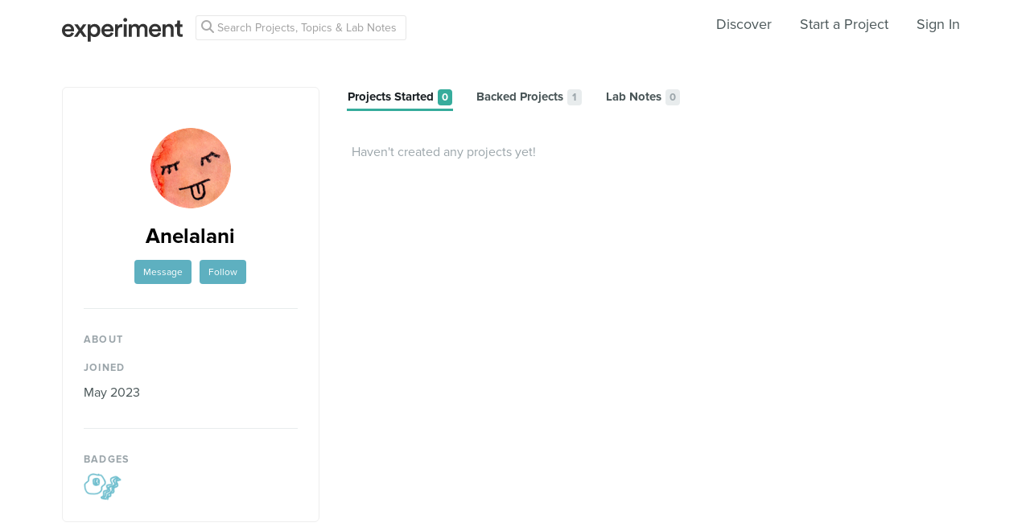

--- FILE ---
content_type: text/html; charset=utf-8
request_url: https://www.google.com/recaptcha/api2/anchor?ar=1&k=6Ldb_70UAAAAAI8hGzJqq1aRW2-GGUO7vYSfUNes&co=aHR0cHM6Ly9leHBlcmltZW50LmNvbTo0NDM.&hl=en&v=PoyoqOPhxBO7pBk68S4YbpHZ&size=invisible&anchor-ms=20000&execute-ms=30000&cb=mbxcu4mzrs6s
body_size: 48717
content:
<!DOCTYPE HTML><html dir="ltr" lang="en"><head><meta http-equiv="Content-Type" content="text/html; charset=UTF-8">
<meta http-equiv="X-UA-Compatible" content="IE=edge">
<title>reCAPTCHA</title>
<style type="text/css">
/* cyrillic-ext */
@font-face {
  font-family: 'Roboto';
  font-style: normal;
  font-weight: 400;
  font-stretch: 100%;
  src: url(//fonts.gstatic.com/s/roboto/v48/KFO7CnqEu92Fr1ME7kSn66aGLdTylUAMa3GUBHMdazTgWw.woff2) format('woff2');
  unicode-range: U+0460-052F, U+1C80-1C8A, U+20B4, U+2DE0-2DFF, U+A640-A69F, U+FE2E-FE2F;
}
/* cyrillic */
@font-face {
  font-family: 'Roboto';
  font-style: normal;
  font-weight: 400;
  font-stretch: 100%;
  src: url(//fonts.gstatic.com/s/roboto/v48/KFO7CnqEu92Fr1ME7kSn66aGLdTylUAMa3iUBHMdazTgWw.woff2) format('woff2');
  unicode-range: U+0301, U+0400-045F, U+0490-0491, U+04B0-04B1, U+2116;
}
/* greek-ext */
@font-face {
  font-family: 'Roboto';
  font-style: normal;
  font-weight: 400;
  font-stretch: 100%;
  src: url(//fonts.gstatic.com/s/roboto/v48/KFO7CnqEu92Fr1ME7kSn66aGLdTylUAMa3CUBHMdazTgWw.woff2) format('woff2');
  unicode-range: U+1F00-1FFF;
}
/* greek */
@font-face {
  font-family: 'Roboto';
  font-style: normal;
  font-weight: 400;
  font-stretch: 100%;
  src: url(//fonts.gstatic.com/s/roboto/v48/KFO7CnqEu92Fr1ME7kSn66aGLdTylUAMa3-UBHMdazTgWw.woff2) format('woff2');
  unicode-range: U+0370-0377, U+037A-037F, U+0384-038A, U+038C, U+038E-03A1, U+03A3-03FF;
}
/* math */
@font-face {
  font-family: 'Roboto';
  font-style: normal;
  font-weight: 400;
  font-stretch: 100%;
  src: url(//fonts.gstatic.com/s/roboto/v48/KFO7CnqEu92Fr1ME7kSn66aGLdTylUAMawCUBHMdazTgWw.woff2) format('woff2');
  unicode-range: U+0302-0303, U+0305, U+0307-0308, U+0310, U+0312, U+0315, U+031A, U+0326-0327, U+032C, U+032F-0330, U+0332-0333, U+0338, U+033A, U+0346, U+034D, U+0391-03A1, U+03A3-03A9, U+03B1-03C9, U+03D1, U+03D5-03D6, U+03F0-03F1, U+03F4-03F5, U+2016-2017, U+2034-2038, U+203C, U+2040, U+2043, U+2047, U+2050, U+2057, U+205F, U+2070-2071, U+2074-208E, U+2090-209C, U+20D0-20DC, U+20E1, U+20E5-20EF, U+2100-2112, U+2114-2115, U+2117-2121, U+2123-214F, U+2190, U+2192, U+2194-21AE, U+21B0-21E5, U+21F1-21F2, U+21F4-2211, U+2213-2214, U+2216-22FF, U+2308-230B, U+2310, U+2319, U+231C-2321, U+2336-237A, U+237C, U+2395, U+239B-23B7, U+23D0, U+23DC-23E1, U+2474-2475, U+25AF, U+25B3, U+25B7, U+25BD, U+25C1, U+25CA, U+25CC, U+25FB, U+266D-266F, U+27C0-27FF, U+2900-2AFF, U+2B0E-2B11, U+2B30-2B4C, U+2BFE, U+3030, U+FF5B, U+FF5D, U+1D400-1D7FF, U+1EE00-1EEFF;
}
/* symbols */
@font-face {
  font-family: 'Roboto';
  font-style: normal;
  font-weight: 400;
  font-stretch: 100%;
  src: url(//fonts.gstatic.com/s/roboto/v48/KFO7CnqEu92Fr1ME7kSn66aGLdTylUAMaxKUBHMdazTgWw.woff2) format('woff2');
  unicode-range: U+0001-000C, U+000E-001F, U+007F-009F, U+20DD-20E0, U+20E2-20E4, U+2150-218F, U+2190, U+2192, U+2194-2199, U+21AF, U+21E6-21F0, U+21F3, U+2218-2219, U+2299, U+22C4-22C6, U+2300-243F, U+2440-244A, U+2460-24FF, U+25A0-27BF, U+2800-28FF, U+2921-2922, U+2981, U+29BF, U+29EB, U+2B00-2BFF, U+4DC0-4DFF, U+FFF9-FFFB, U+10140-1018E, U+10190-1019C, U+101A0, U+101D0-101FD, U+102E0-102FB, U+10E60-10E7E, U+1D2C0-1D2D3, U+1D2E0-1D37F, U+1F000-1F0FF, U+1F100-1F1AD, U+1F1E6-1F1FF, U+1F30D-1F30F, U+1F315, U+1F31C, U+1F31E, U+1F320-1F32C, U+1F336, U+1F378, U+1F37D, U+1F382, U+1F393-1F39F, U+1F3A7-1F3A8, U+1F3AC-1F3AF, U+1F3C2, U+1F3C4-1F3C6, U+1F3CA-1F3CE, U+1F3D4-1F3E0, U+1F3ED, U+1F3F1-1F3F3, U+1F3F5-1F3F7, U+1F408, U+1F415, U+1F41F, U+1F426, U+1F43F, U+1F441-1F442, U+1F444, U+1F446-1F449, U+1F44C-1F44E, U+1F453, U+1F46A, U+1F47D, U+1F4A3, U+1F4B0, U+1F4B3, U+1F4B9, U+1F4BB, U+1F4BF, U+1F4C8-1F4CB, U+1F4D6, U+1F4DA, U+1F4DF, U+1F4E3-1F4E6, U+1F4EA-1F4ED, U+1F4F7, U+1F4F9-1F4FB, U+1F4FD-1F4FE, U+1F503, U+1F507-1F50B, U+1F50D, U+1F512-1F513, U+1F53E-1F54A, U+1F54F-1F5FA, U+1F610, U+1F650-1F67F, U+1F687, U+1F68D, U+1F691, U+1F694, U+1F698, U+1F6AD, U+1F6B2, U+1F6B9-1F6BA, U+1F6BC, U+1F6C6-1F6CF, U+1F6D3-1F6D7, U+1F6E0-1F6EA, U+1F6F0-1F6F3, U+1F6F7-1F6FC, U+1F700-1F7FF, U+1F800-1F80B, U+1F810-1F847, U+1F850-1F859, U+1F860-1F887, U+1F890-1F8AD, U+1F8B0-1F8BB, U+1F8C0-1F8C1, U+1F900-1F90B, U+1F93B, U+1F946, U+1F984, U+1F996, U+1F9E9, U+1FA00-1FA6F, U+1FA70-1FA7C, U+1FA80-1FA89, U+1FA8F-1FAC6, U+1FACE-1FADC, U+1FADF-1FAE9, U+1FAF0-1FAF8, U+1FB00-1FBFF;
}
/* vietnamese */
@font-face {
  font-family: 'Roboto';
  font-style: normal;
  font-weight: 400;
  font-stretch: 100%;
  src: url(//fonts.gstatic.com/s/roboto/v48/KFO7CnqEu92Fr1ME7kSn66aGLdTylUAMa3OUBHMdazTgWw.woff2) format('woff2');
  unicode-range: U+0102-0103, U+0110-0111, U+0128-0129, U+0168-0169, U+01A0-01A1, U+01AF-01B0, U+0300-0301, U+0303-0304, U+0308-0309, U+0323, U+0329, U+1EA0-1EF9, U+20AB;
}
/* latin-ext */
@font-face {
  font-family: 'Roboto';
  font-style: normal;
  font-weight: 400;
  font-stretch: 100%;
  src: url(//fonts.gstatic.com/s/roboto/v48/KFO7CnqEu92Fr1ME7kSn66aGLdTylUAMa3KUBHMdazTgWw.woff2) format('woff2');
  unicode-range: U+0100-02BA, U+02BD-02C5, U+02C7-02CC, U+02CE-02D7, U+02DD-02FF, U+0304, U+0308, U+0329, U+1D00-1DBF, U+1E00-1E9F, U+1EF2-1EFF, U+2020, U+20A0-20AB, U+20AD-20C0, U+2113, U+2C60-2C7F, U+A720-A7FF;
}
/* latin */
@font-face {
  font-family: 'Roboto';
  font-style: normal;
  font-weight: 400;
  font-stretch: 100%;
  src: url(//fonts.gstatic.com/s/roboto/v48/KFO7CnqEu92Fr1ME7kSn66aGLdTylUAMa3yUBHMdazQ.woff2) format('woff2');
  unicode-range: U+0000-00FF, U+0131, U+0152-0153, U+02BB-02BC, U+02C6, U+02DA, U+02DC, U+0304, U+0308, U+0329, U+2000-206F, U+20AC, U+2122, U+2191, U+2193, U+2212, U+2215, U+FEFF, U+FFFD;
}
/* cyrillic-ext */
@font-face {
  font-family: 'Roboto';
  font-style: normal;
  font-weight: 500;
  font-stretch: 100%;
  src: url(//fonts.gstatic.com/s/roboto/v48/KFO7CnqEu92Fr1ME7kSn66aGLdTylUAMa3GUBHMdazTgWw.woff2) format('woff2');
  unicode-range: U+0460-052F, U+1C80-1C8A, U+20B4, U+2DE0-2DFF, U+A640-A69F, U+FE2E-FE2F;
}
/* cyrillic */
@font-face {
  font-family: 'Roboto';
  font-style: normal;
  font-weight: 500;
  font-stretch: 100%;
  src: url(//fonts.gstatic.com/s/roboto/v48/KFO7CnqEu92Fr1ME7kSn66aGLdTylUAMa3iUBHMdazTgWw.woff2) format('woff2');
  unicode-range: U+0301, U+0400-045F, U+0490-0491, U+04B0-04B1, U+2116;
}
/* greek-ext */
@font-face {
  font-family: 'Roboto';
  font-style: normal;
  font-weight: 500;
  font-stretch: 100%;
  src: url(//fonts.gstatic.com/s/roboto/v48/KFO7CnqEu92Fr1ME7kSn66aGLdTylUAMa3CUBHMdazTgWw.woff2) format('woff2');
  unicode-range: U+1F00-1FFF;
}
/* greek */
@font-face {
  font-family: 'Roboto';
  font-style: normal;
  font-weight: 500;
  font-stretch: 100%;
  src: url(//fonts.gstatic.com/s/roboto/v48/KFO7CnqEu92Fr1ME7kSn66aGLdTylUAMa3-UBHMdazTgWw.woff2) format('woff2');
  unicode-range: U+0370-0377, U+037A-037F, U+0384-038A, U+038C, U+038E-03A1, U+03A3-03FF;
}
/* math */
@font-face {
  font-family: 'Roboto';
  font-style: normal;
  font-weight: 500;
  font-stretch: 100%;
  src: url(//fonts.gstatic.com/s/roboto/v48/KFO7CnqEu92Fr1ME7kSn66aGLdTylUAMawCUBHMdazTgWw.woff2) format('woff2');
  unicode-range: U+0302-0303, U+0305, U+0307-0308, U+0310, U+0312, U+0315, U+031A, U+0326-0327, U+032C, U+032F-0330, U+0332-0333, U+0338, U+033A, U+0346, U+034D, U+0391-03A1, U+03A3-03A9, U+03B1-03C9, U+03D1, U+03D5-03D6, U+03F0-03F1, U+03F4-03F5, U+2016-2017, U+2034-2038, U+203C, U+2040, U+2043, U+2047, U+2050, U+2057, U+205F, U+2070-2071, U+2074-208E, U+2090-209C, U+20D0-20DC, U+20E1, U+20E5-20EF, U+2100-2112, U+2114-2115, U+2117-2121, U+2123-214F, U+2190, U+2192, U+2194-21AE, U+21B0-21E5, U+21F1-21F2, U+21F4-2211, U+2213-2214, U+2216-22FF, U+2308-230B, U+2310, U+2319, U+231C-2321, U+2336-237A, U+237C, U+2395, U+239B-23B7, U+23D0, U+23DC-23E1, U+2474-2475, U+25AF, U+25B3, U+25B7, U+25BD, U+25C1, U+25CA, U+25CC, U+25FB, U+266D-266F, U+27C0-27FF, U+2900-2AFF, U+2B0E-2B11, U+2B30-2B4C, U+2BFE, U+3030, U+FF5B, U+FF5D, U+1D400-1D7FF, U+1EE00-1EEFF;
}
/* symbols */
@font-face {
  font-family: 'Roboto';
  font-style: normal;
  font-weight: 500;
  font-stretch: 100%;
  src: url(//fonts.gstatic.com/s/roboto/v48/KFO7CnqEu92Fr1ME7kSn66aGLdTylUAMaxKUBHMdazTgWw.woff2) format('woff2');
  unicode-range: U+0001-000C, U+000E-001F, U+007F-009F, U+20DD-20E0, U+20E2-20E4, U+2150-218F, U+2190, U+2192, U+2194-2199, U+21AF, U+21E6-21F0, U+21F3, U+2218-2219, U+2299, U+22C4-22C6, U+2300-243F, U+2440-244A, U+2460-24FF, U+25A0-27BF, U+2800-28FF, U+2921-2922, U+2981, U+29BF, U+29EB, U+2B00-2BFF, U+4DC0-4DFF, U+FFF9-FFFB, U+10140-1018E, U+10190-1019C, U+101A0, U+101D0-101FD, U+102E0-102FB, U+10E60-10E7E, U+1D2C0-1D2D3, U+1D2E0-1D37F, U+1F000-1F0FF, U+1F100-1F1AD, U+1F1E6-1F1FF, U+1F30D-1F30F, U+1F315, U+1F31C, U+1F31E, U+1F320-1F32C, U+1F336, U+1F378, U+1F37D, U+1F382, U+1F393-1F39F, U+1F3A7-1F3A8, U+1F3AC-1F3AF, U+1F3C2, U+1F3C4-1F3C6, U+1F3CA-1F3CE, U+1F3D4-1F3E0, U+1F3ED, U+1F3F1-1F3F3, U+1F3F5-1F3F7, U+1F408, U+1F415, U+1F41F, U+1F426, U+1F43F, U+1F441-1F442, U+1F444, U+1F446-1F449, U+1F44C-1F44E, U+1F453, U+1F46A, U+1F47D, U+1F4A3, U+1F4B0, U+1F4B3, U+1F4B9, U+1F4BB, U+1F4BF, U+1F4C8-1F4CB, U+1F4D6, U+1F4DA, U+1F4DF, U+1F4E3-1F4E6, U+1F4EA-1F4ED, U+1F4F7, U+1F4F9-1F4FB, U+1F4FD-1F4FE, U+1F503, U+1F507-1F50B, U+1F50D, U+1F512-1F513, U+1F53E-1F54A, U+1F54F-1F5FA, U+1F610, U+1F650-1F67F, U+1F687, U+1F68D, U+1F691, U+1F694, U+1F698, U+1F6AD, U+1F6B2, U+1F6B9-1F6BA, U+1F6BC, U+1F6C6-1F6CF, U+1F6D3-1F6D7, U+1F6E0-1F6EA, U+1F6F0-1F6F3, U+1F6F7-1F6FC, U+1F700-1F7FF, U+1F800-1F80B, U+1F810-1F847, U+1F850-1F859, U+1F860-1F887, U+1F890-1F8AD, U+1F8B0-1F8BB, U+1F8C0-1F8C1, U+1F900-1F90B, U+1F93B, U+1F946, U+1F984, U+1F996, U+1F9E9, U+1FA00-1FA6F, U+1FA70-1FA7C, U+1FA80-1FA89, U+1FA8F-1FAC6, U+1FACE-1FADC, U+1FADF-1FAE9, U+1FAF0-1FAF8, U+1FB00-1FBFF;
}
/* vietnamese */
@font-face {
  font-family: 'Roboto';
  font-style: normal;
  font-weight: 500;
  font-stretch: 100%;
  src: url(//fonts.gstatic.com/s/roboto/v48/KFO7CnqEu92Fr1ME7kSn66aGLdTylUAMa3OUBHMdazTgWw.woff2) format('woff2');
  unicode-range: U+0102-0103, U+0110-0111, U+0128-0129, U+0168-0169, U+01A0-01A1, U+01AF-01B0, U+0300-0301, U+0303-0304, U+0308-0309, U+0323, U+0329, U+1EA0-1EF9, U+20AB;
}
/* latin-ext */
@font-face {
  font-family: 'Roboto';
  font-style: normal;
  font-weight: 500;
  font-stretch: 100%;
  src: url(//fonts.gstatic.com/s/roboto/v48/KFO7CnqEu92Fr1ME7kSn66aGLdTylUAMa3KUBHMdazTgWw.woff2) format('woff2');
  unicode-range: U+0100-02BA, U+02BD-02C5, U+02C7-02CC, U+02CE-02D7, U+02DD-02FF, U+0304, U+0308, U+0329, U+1D00-1DBF, U+1E00-1E9F, U+1EF2-1EFF, U+2020, U+20A0-20AB, U+20AD-20C0, U+2113, U+2C60-2C7F, U+A720-A7FF;
}
/* latin */
@font-face {
  font-family: 'Roboto';
  font-style: normal;
  font-weight: 500;
  font-stretch: 100%;
  src: url(//fonts.gstatic.com/s/roboto/v48/KFO7CnqEu92Fr1ME7kSn66aGLdTylUAMa3yUBHMdazQ.woff2) format('woff2');
  unicode-range: U+0000-00FF, U+0131, U+0152-0153, U+02BB-02BC, U+02C6, U+02DA, U+02DC, U+0304, U+0308, U+0329, U+2000-206F, U+20AC, U+2122, U+2191, U+2193, U+2212, U+2215, U+FEFF, U+FFFD;
}
/* cyrillic-ext */
@font-face {
  font-family: 'Roboto';
  font-style: normal;
  font-weight: 900;
  font-stretch: 100%;
  src: url(//fonts.gstatic.com/s/roboto/v48/KFO7CnqEu92Fr1ME7kSn66aGLdTylUAMa3GUBHMdazTgWw.woff2) format('woff2');
  unicode-range: U+0460-052F, U+1C80-1C8A, U+20B4, U+2DE0-2DFF, U+A640-A69F, U+FE2E-FE2F;
}
/* cyrillic */
@font-face {
  font-family: 'Roboto';
  font-style: normal;
  font-weight: 900;
  font-stretch: 100%;
  src: url(//fonts.gstatic.com/s/roboto/v48/KFO7CnqEu92Fr1ME7kSn66aGLdTylUAMa3iUBHMdazTgWw.woff2) format('woff2');
  unicode-range: U+0301, U+0400-045F, U+0490-0491, U+04B0-04B1, U+2116;
}
/* greek-ext */
@font-face {
  font-family: 'Roboto';
  font-style: normal;
  font-weight: 900;
  font-stretch: 100%;
  src: url(//fonts.gstatic.com/s/roboto/v48/KFO7CnqEu92Fr1ME7kSn66aGLdTylUAMa3CUBHMdazTgWw.woff2) format('woff2');
  unicode-range: U+1F00-1FFF;
}
/* greek */
@font-face {
  font-family: 'Roboto';
  font-style: normal;
  font-weight: 900;
  font-stretch: 100%;
  src: url(//fonts.gstatic.com/s/roboto/v48/KFO7CnqEu92Fr1ME7kSn66aGLdTylUAMa3-UBHMdazTgWw.woff2) format('woff2');
  unicode-range: U+0370-0377, U+037A-037F, U+0384-038A, U+038C, U+038E-03A1, U+03A3-03FF;
}
/* math */
@font-face {
  font-family: 'Roboto';
  font-style: normal;
  font-weight: 900;
  font-stretch: 100%;
  src: url(//fonts.gstatic.com/s/roboto/v48/KFO7CnqEu92Fr1ME7kSn66aGLdTylUAMawCUBHMdazTgWw.woff2) format('woff2');
  unicode-range: U+0302-0303, U+0305, U+0307-0308, U+0310, U+0312, U+0315, U+031A, U+0326-0327, U+032C, U+032F-0330, U+0332-0333, U+0338, U+033A, U+0346, U+034D, U+0391-03A1, U+03A3-03A9, U+03B1-03C9, U+03D1, U+03D5-03D6, U+03F0-03F1, U+03F4-03F5, U+2016-2017, U+2034-2038, U+203C, U+2040, U+2043, U+2047, U+2050, U+2057, U+205F, U+2070-2071, U+2074-208E, U+2090-209C, U+20D0-20DC, U+20E1, U+20E5-20EF, U+2100-2112, U+2114-2115, U+2117-2121, U+2123-214F, U+2190, U+2192, U+2194-21AE, U+21B0-21E5, U+21F1-21F2, U+21F4-2211, U+2213-2214, U+2216-22FF, U+2308-230B, U+2310, U+2319, U+231C-2321, U+2336-237A, U+237C, U+2395, U+239B-23B7, U+23D0, U+23DC-23E1, U+2474-2475, U+25AF, U+25B3, U+25B7, U+25BD, U+25C1, U+25CA, U+25CC, U+25FB, U+266D-266F, U+27C0-27FF, U+2900-2AFF, U+2B0E-2B11, U+2B30-2B4C, U+2BFE, U+3030, U+FF5B, U+FF5D, U+1D400-1D7FF, U+1EE00-1EEFF;
}
/* symbols */
@font-face {
  font-family: 'Roboto';
  font-style: normal;
  font-weight: 900;
  font-stretch: 100%;
  src: url(//fonts.gstatic.com/s/roboto/v48/KFO7CnqEu92Fr1ME7kSn66aGLdTylUAMaxKUBHMdazTgWw.woff2) format('woff2');
  unicode-range: U+0001-000C, U+000E-001F, U+007F-009F, U+20DD-20E0, U+20E2-20E4, U+2150-218F, U+2190, U+2192, U+2194-2199, U+21AF, U+21E6-21F0, U+21F3, U+2218-2219, U+2299, U+22C4-22C6, U+2300-243F, U+2440-244A, U+2460-24FF, U+25A0-27BF, U+2800-28FF, U+2921-2922, U+2981, U+29BF, U+29EB, U+2B00-2BFF, U+4DC0-4DFF, U+FFF9-FFFB, U+10140-1018E, U+10190-1019C, U+101A0, U+101D0-101FD, U+102E0-102FB, U+10E60-10E7E, U+1D2C0-1D2D3, U+1D2E0-1D37F, U+1F000-1F0FF, U+1F100-1F1AD, U+1F1E6-1F1FF, U+1F30D-1F30F, U+1F315, U+1F31C, U+1F31E, U+1F320-1F32C, U+1F336, U+1F378, U+1F37D, U+1F382, U+1F393-1F39F, U+1F3A7-1F3A8, U+1F3AC-1F3AF, U+1F3C2, U+1F3C4-1F3C6, U+1F3CA-1F3CE, U+1F3D4-1F3E0, U+1F3ED, U+1F3F1-1F3F3, U+1F3F5-1F3F7, U+1F408, U+1F415, U+1F41F, U+1F426, U+1F43F, U+1F441-1F442, U+1F444, U+1F446-1F449, U+1F44C-1F44E, U+1F453, U+1F46A, U+1F47D, U+1F4A3, U+1F4B0, U+1F4B3, U+1F4B9, U+1F4BB, U+1F4BF, U+1F4C8-1F4CB, U+1F4D6, U+1F4DA, U+1F4DF, U+1F4E3-1F4E6, U+1F4EA-1F4ED, U+1F4F7, U+1F4F9-1F4FB, U+1F4FD-1F4FE, U+1F503, U+1F507-1F50B, U+1F50D, U+1F512-1F513, U+1F53E-1F54A, U+1F54F-1F5FA, U+1F610, U+1F650-1F67F, U+1F687, U+1F68D, U+1F691, U+1F694, U+1F698, U+1F6AD, U+1F6B2, U+1F6B9-1F6BA, U+1F6BC, U+1F6C6-1F6CF, U+1F6D3-1F6D7, U+1F6E0-1F6EA, U+1F6F0-1F6F3, U+1F6F7-1F6FC, U+1F700-1F7FF, U+1F800-1F80B, U+1F810-1F847, U+1F850-1F859, U+1F860-1F887, U+1F890-1F8AD, U+1F8B0-1F8BB, U+1F8C0-1F8C1, U+1F900-1F90B, U+1F93B, U+1F946, U+1F984, U+1F996, U+1F9E9, U+1FA00-1FA6F, U+1FA70-1FA7C, U+1FA80-1FA89, U+1FA8F-1FAC6, U+1FACE-1FADC, U+1FADF-1FAE9, U+1FAF0-1FAF8, U+1FB00-1FBFF;
}
/* vietnamese */
@font-face {
  font-family: 'Roboto';
  font-style: normal;
  font-weight: 900;
  font-stretch: 100%;
  src: url(//fonts.gstatic.com/s/roboto/v48/KFO7CnqEu92Fr1ME7kSn66aGLdTylUAMa3OUBHMdazTgWw.woff2) format('woff2');
  unicode-range: U+0102-0103, U+0110-0111, U+0128-0129, U+0168-0169, U+01A0-01A1, U+01AF-01B0, U+0300-0301, U+0303-0304, U+0308-0309, U+0323, U+0329, U+1EA0-1EF9, U+20AB;
}
/* latin-ext */
@font-face {
  font-family: 'Roboto';
  font-style: normal;
  font-weight: 900;
  font-stretch: 100%;
  src: url(//fonts.gstatic.com/s/roboto/v48/KFO7CnqEu92Fr1ME7kSn66aGLdTylUAMa3KUBHMdazTgWw.woff2) format('woff2');
  unicode-range: U+0100-02BA, U+02BD-02C5, U+02C7-02CC, U+02CE-02D7, U+02DD-02FF, U+0304, U+0308, U+0329, U+1D00-1DBF, U+1E00-1E9F, U+1EF2-1EFF, U+2020, U+20A0-20AB, U+20AD-20C0, U+2113, U+2C60-2C7F, U+A720-A7FF;
}
/* latin */
@font-face {
  font-family: 'Roboto';
  font-style: normal;
  font-weight: 900;
  font-stretch: 100%;
  src: url(//fonts.gstatic.com/s/roboto/v48/KFO7CnqEu92Fr1ME7kSn66aGLdTylUAMa3yUBHMdazQ.woff2) format('woff2');
  unicode-range: U+0000-00FF, U+0131, U+0152-0153, U+02BB-02BC, U+02C6, U+02DA, U+02DC, U+0304, U+0308, U+0329, U+2000-206F, U+20AC, U+2122, U+2191, U+2193, U+2212, U+2215, U+FEFF, U+FFFD;
}

</style>
<link rel="stylesheet" type="text/css" href="https://www.gstatic.com/recaptcha/releases/PoyoqOPhxBO7pBk68S4YbpHZ/styles__ltr.css">
<script nonce="47NXNiESoSThGOthMEDRig" type="text/javascript">window['__recaptcha_api'] = 'https://www.google.com/recaptcha/api2/';</script>
<script type="text/javascript" src="https://www.gstatic.com/recaptcha/releases/PoyoqOPhxBO7pBk68S4YbpHZ/recaptcha__en.js" nonce="47NXNiESoSThGOthMEDRig">
      
    </script></head>
<body><div id="rc-anchor-alert" class="rc-anchor-alert"></div>
<input type="hidden" id="recaptcha-token" value="[base64]">
<script type="text/javascript" nonce="47NXNiESoSThGOthMEDRig">
      recaptcha.anchor.Main.init("[\x22ainput\x22,[\x22bgdata\x22,\x22\x22,\[base64]/[base64]/UltIKytdPWE6KGE8MjA0OD9SW0grK109YT4+NnwxOTI6KChhJjY0NTEyKT09NTUyOTYmJnErMTxoLmxlbmd0aCYmKGguY2hhckNvZGVBdChxKzEpJjY0NTEyKT09NTYzMjA/[base64]/MjU1OlI/[base64]/[base64]/[base64]/[base64]/[base64]/[base64]/[base64]/[base64]/[base64]/[base64]\x22,\[base64]\\u003d\x22,\x22K8ONZiwwWwXDk8KTwqXCgn/CrMO9w4ZRIMKqPMKswrUXw63DisKLRsKXw6s2w40Gw5hkcmTDrgZUwo4Aw7chwq/DusOtP8O8wpHDgg49w6A3eMOiTGTCmw1Gw54zOEtSw7/[base64]/CpMOCbybDlQPCh1syYMOgw4vCi8KWFgRqwoEBwr/CpQsvYU7CkhcFwo9KwqN5eHYvKcO+wpfCp8KJwpNxw6rDtcKCFhnCocOtwrZ8woTCn0/Cl8OfFjvCp8Kvw7Nvw6gCwprCjMKwwp8Vw5/Cil3DqMOawolxODjCjsKFb1DDkkA/Z1PCqMO6F8K8WsOtw6hBGsKWw752W2dKDzLCoSI4ABh4w71CXGs7TDQMAHo1w78yw68BwrkawqrCsD8Yw5Ytw5xJX8OBw7oHEsKXDsOow455w5Vre1prwpxwAMK0w756w7XDoU9+w61SRsKocgltwoDCvsODQ8OFwqwDFBoLNMKXLV/DmDVjwrrDkMOGKXjClQrCp8ObJcK0SMKpeMOSwpjCjVoTwrsQwoHDsG7CksOqEcO2wpzDlsOfw4IGwrlmw5ozDh3CosK6AsKqD8ODY0TDnVfDlcKBw5HDv2ERwolRw5jDp8O+wqZzwq/CpMKMfcK7QcKvB8KVUH3Dv3dnwobDv3VRWQ/CkcO2VmlnIMOPIsK8w7FhZE/DjcKiHsOzbDnDh3HCl8Kdw6LCunhxwoAywoFQw6TDpjPCpMKuJw4qwqcgwrzDm8KQwqjCkcOowopawrDDgsKJw53Dk8KmwonDpgHCh15eOzgZwpHDg8OLw7kMUFQdXAbDjAMgJcK/w7wGw4TDksKLw7nDucOyw5oNw5cPAcO7wpEWw7NVPcOkwrDClGfCmcOhw4fDtsOPHMKhbMOfwqp9PsOHUcOjT3XCqMKWw7XDrAbCsMKOwoMwwr/CvcKbwo3CoWp6worDucOZFMOjVsOvKcOXJ8Ogw6FrwrPCmsOMw6LCicOew5HDi8O7d8Kpw4IZw4h+IMKTw7Uhwr/[base64]/[base64]/fcK/WcOfecKdw7k3wrgrwpIFV8OjY8K7TsKewp3CjcKqwpfCoy15wrvCq0wTAMO1dMKXZcKVXsOsBSlWRMOPw4/[base64]/DmWUDPyHDiG8PXBfDmsO5J8Ojw6gsw7sMw7ksTT1zH0PCt8K8w5XCuWxHw7LChC/DuTzDm8Kaw7U9BVYCZ8K/w4vDu8KPasOXw7xlwpszw65iN8KVwrNMw7kUwqlWLMOzOB0vQMKSw4wdwrPDjcO3wpwWw6TDoSLDlQbCm8OjDFthKcOaQ8KfFHA4w7ZdwoxXw70Rwr4CwrHCnRLDqsOtN8KOw5pIw6PCrMKTWMKrw5jDviVQcV/DqR/CjsK9A8KGLMO0Ex9ww6c0w73Dp1gIwoHDv3hLS8KkbmnCrcO1H8OefSZ7FcOFw4Ifw7w+w7bDvhzDhAtDw5QoenfCosO/[base64]/DrjMkV8OFKDLDlcOlWCLDt0HCpnbCocKTwrnCh8K/[base64]/QEPDvHfCusOeLSEwECPCu8KqwpVrKRnClcOYbw/ClRrDh8KcD8KxOMKMJMO5w6hWwofDnWDDiDzDlhsHw5rChsK6Tywzw518SsOxUMKcw7xxQsOkG1tjeEF7wo8gLQ3CoyrCnsOYZW3DgMO+wofCm8KfKTMqwpfCtcOUw4/ClX3CoSMsPSlLAsKhHcKoP8K8IcKBw55DworCqcOfFMKhUjvDmxUDwpA5D8KvwoLCpMOOwpYiwrEGBlLDriPCmw7DmTTCmSdrw5oRJjk1bnRmw4kMZcKPwp7DmW7CuMOpF13DhijDugvCtnhtREQUQWYvw4twI8OudsOpw64AdjXCg8Otw7/DkzXCvMOXQyN1E3PDg8KIwoEyw5AwwpLDtSNzEsO5PcOFNG/CnHhtwpPCj8Opw4IOw6J7ZMOSwo5/w4gowr03TsK9w5/CvcKlGMObIEvCojhswpnCqj7DicOLw4sEHsKDwr/Cogw1L1nDryd/Pk7DgEZ1w7LCu8Ogw5h9Yx4SO8Okwo7DscOLdcOtw61UwrJ2csOzwqVUFMK2FRIKJXVewrHCmsO5wpTCmsOnGjc2wrIFVMKQbgrDllDCu8KJwokFC3Jkw49jw7F8NsOmKsK/[base64]/[base64]/Csml1w6wGYQ/DscOMwphoBsKWw7vDrlLDrHPCmR9qVcKNcsOjVsOaLyUhJ0dUwpUGwrnDhiEvE8O9wrHDjsKSw4cWD8OuasK6w4hLwowMKMKlw7/[base64]/AcOLPiMEw5zCosOew6bCmsOMwocMRsK5wrTDjwPDrsOSXsOrORrCvcORaSnCqMKCw75rwrfCjsOCwqEBKzbCrcKtZgQdw7zCvQ1mw4TDvxJxK39gw6lrwrNHRMOAWG/[base64]/[base64]/fQxHPXrCkcKibjjDrX4Vw4l6w5cle1I6BEbCksKfUkHDq8K1R8K9QcOrwohwKsOcd2ZAw5TDjSjCjQkQwq45cypwwq1zwojDqn7DlxEEV00qw5HCuMKvw7Mxw4RlbsKGw6ASw43CjMKyw5bDpRXDnMKYw5XCpUgvNhTCm8Onw5JLXMOqw45ow43Co3d1wrZYY1A8LcO/woQIwoXCl8KkwolFV8KyesKJUcKXYVBvwpVUwpzCisOCwqjCp1zCoh9VIn1rw53CkxFKwrwKCcOYwp5OFMKLEjNyO0c3QcOjwrzChhFWA8KLwqMgYcOUA8ODw5PCmXRxw5rCnsKsw5Azw59fBsO6w5bCgFfCi8KXw47CicOjGMKcDQzDuQzDnR/ClMKHw4LCnsOVw6UVwr48wqrCqH7CssOvw7XCtW7DhcO/[base64]/[base64]/wp/[base64]/wr7CosOlasKSXB7CpsKqwoYBw5oMw5dew7pDw6gQwptIw7QDMnR1w4wKK2kcdwvCj0Vtw7jDpsK6w6fDgcKBZcOHGsOcw4ZjwqBhWUTCihAVF2gvwqzDpC0/wrPDjcK/[base64]/w6EVd8Kcw74zIX/[base64]/[base64]/Dt8KZwqzClzdgwpBKw4IAw53DuMOLQWrCgWXCpcK2RDYRwoZxwqh9LsKlSBo5wpPCgcOGw6gycwY/YMKxRcK9XcKxZDsVw6NFw7pRTMKpfMK4F8OMe8KIw490w5rDsMKAw7zCt0U1HsOfw4Aswq7CjcKbwpcdwqJtBnN/asO1w5VMw4EEbHHDgUfDlcK2LWvCm8KVw63DqDrCmXMQVGowLBXDmVzCrcOwJj5PwoPDnMKbADEsPMOsJHw0wq5Iwop6N8O7woLCrj8rwpR/dV7DryTDl8O2w7wwE8OrYcO4wosZRg7Dm8KMwo/[base64]/DtcKPwqfCuzvChcKywpoFwozCmsK/L1zCjjkXWsKxwpbDlcOzwqECwoRBQ8O5w7R9MMOUZ8OcwrLDjjQ3wp7DqcOAfsKFwoZ3KWMLwphLw5LCtsOpwoPChwrCksOUcAXDpMOOwovDqVo5w6N/[base64]/[base64]/CtMOfc0TDtsOCwqrCrGteCMOOUjfDj8K0a8ObUMKYw7Eww4JSwqfCjsOiwqbDksOPwqwawrjCr8OxwonDhWHDlUlIPTREbjVdw69jA8O/[base64]/DhXPDuMKgS8OEw5luw5Aiw7jCvMOnwqd1eBHCkx9iVgUfwprDrcK5E8OfwofCrTtPwqgJGiHDncO4WsK5IsKrZ8KvwqXCmW11w5nCpsK2wpJgwo/CpxrDmcKybsO+w5d1wrDCpg/[base64]/CnkzDk8KMwrkmG8KUw5dlQTjDksK1w4HDlRnCtyLDj8OFInbDnsOtTX3Cv8Ohw60xw4LCiAVCw6PChBrDuiLDqsODw5HDiUoAw4HDosK4wovDlnfCsMKFw5vDhsKHUcOCIxQeGsOfGktVK38Mw4B9w5nDkx3ChCLDvcOUFDTDhhzCj8OIJsOywovCnsOZwrAQw4/DhHrCrEY1EDosw4XDmUPDgcKnwpPDrcKOdsOzwqQjJioXwrk7JEFGLGlMOMOKFE7DnsKfR1MKwoI+w73Du8K/a8KnYgTCgRZPw40LcXvCjllAU8O+w7jCk1rCvlMmf8OpLVVCwrPDqT9fw5kNEcKQwrrCrcK3LMO7w6TDhA7DlzcDwrpNwpDCl8OuwrtcQcKKwonDsMKhw7QaHsKxbMOVI3DCrh/[base64]/CiMKjMDzCmMKmw7sHUsKgwptEw7U5w6DCpsOZNcKWLG1wbcKJURnCqcKwB01ewqQwwohrcsOPbsKFRyhKw58wwrvCisKCRAPDg8KtwpzDnWoqLcKXY0gzHcOXGBjChMO9QMKsT8KeDFrCqQTCrsKaYXAyYxFtwrEsUnA0w7bCkFDCoAHDlFTClydYScOJRmp/wp55wo/Du8KVw7HDgsKwQRFUw7LDnjNWw4ooHBRFfhTCrDLCsXzCnsO6wq4cw5jDtcORw5ZFBB0GXsK7w5PClhLCqn/CocOGZMK1wp/CgCfCmcKZKsKhw7o4JAMcJMONw4pSCxvCr8OBH8Kfw4PDtXkzWTvClzktwqoaw7HDo1bCtjoBwr7DgsK/w5USwqPCsW4pfsO0dmAvwrRjAcKUVQnCu8OZSSfDtQA/wrpCbMO5JMKuw6dPccKMfhzDg0h1wp4Rwr1cfwpoesKaQcKfwp1PVcKIbcK1YVcFw7bDjRDDo8K+wpYKDmQGcDM/w67DisO2w7bDgcOKZV/DvkdDWMK4w6grVcOpw67CnRcCw6bClsKKHzxzw7sfWcOcNMKCwr52KUnDq0J6acOoIC3ChcKHKsKobH/DnFrDmMOgZw0jw7h7wpDCizXCoDLCiR/CpsObwpLCo8KAFcO1w4htLMObw7cMwplIT8OSHzTCjgsgwo7DkMKvw6zDrHzCulbCjyR6McO1f8K/JwPDqMKYw6o2w7sEXG3CowbDpMO1wq3CgMK4w77CvMKGwrDCgW/Dtz0AdgzCvjRaw4LDicOzFzkxCQRYw4fCtsKaw44yQ8OtZsOrDz8jwoXDtsKWwqjCvsK+ZxjCpsKywoZbw5bCtQUeUsKGw45ALDXDl8K1OMORPV3ChUoLZExMe8O+S8KHwr4sFsONwpvCsSZ4w6DCjsOWw7DDgMKiwpDCtsOPSsK/QMOBw4pZc8KPwpRxM8O8w5nCoMKJf8OlwqQQP8KawrZmwrzCpMKPEMOsGkTCqBt2fcOBw50Lwp4owqx5w7wNwq3CuzYEQcK5NMKew5oXwpHCq8OTSMK3NjvCvsOLwo/CvcKhwoUUEsKpw5LCuxwsE8KswpoGaDdBU8Oew4xHCRI1wqcIwrgwwoXDosO4wpZvw6tgwo3CgixreMKDw5fCqcOTw4LDvQLCv8K/F0t6w5IFCsObw41zEgjCoWPCnwsww7/Do3vDu2jCqMOdW8OSwrcCwqrCs1nDo1PDm8KFeQzCucOTAMKDw7/DqC5rNnvCiMOvT2bDuHhOw6/DkMKMc0bChMOew50zw7VaNMK2OcO2QHXCiHnCkBAjw6Bzb1zCmcKRw4vCv8Otw6XChcOEw6Edwq17wpnCgcK0woTCssOuwp4ow4DDhRXCm1tHw5fDrMKrw4vDhsOsw53DvcKyB2bCr8K0fFU1KMKqccO4AxDChsK9w7law6HDocOLwpTCiDJRVMOQNcKUwprClsKOPz/ChRtAw4/DucOiwqrDgsORwpYiw5kew6TDnsOIw6HDhMKLHsKjSz7DjMKBIsKMURnCh8K9EADCqcOkQmbCvMKye8OARMOewpMIw5oSwqAvwpnDpDbChsOlTMKww6/DlAjDnQ56AVbChxsaX0vDiADDilbDnjvDsMK3w4lJwoDCkMOBwog3w4UIUm4dwqUlDcKpW8OpJsKzwpEpw4Mow5PClzrDkcKsccKAw7HCgsOhw71CalXCtm/CvcOaw6XDmjsDNS9xwqstPcOIw5E6SsO6wqJiwoZ7acKBGSdKwrHDtMK6MMKkw4t4Zh/DmRPCsBrCpFNcXQ3CiXTDgMOWQXcFw4NMw4vCi2NdSCIbWMOZDTzCr8O4esOIwrloXMO1w6Uuw6fDmcOUw6Aawo4Aw4ICWcKww7M1IG7CjyFBw4wQw5nCvMO0A0srfsODPQ/Dr1TDi1p7CjYBw4R3wp3DmDvDoynCiH9zwo/DqkvDtkR7wrgVwrXCry/DocKaw682C0wdLsKcw5PDu8O1w6vDi8OowoTCuGMGUcOlw79Ow5bDrsK6JExAwrjDr2R4ZsKew5DCksOqHcOPwoUdK8OZDMKKZksDw4oaJMODw5rCtSvDucOXZRwhM2AXw4vDgAlbwqbCrC14Q8OnwrUhYMKWw7fDsnnCiMOHwq/[base64]/[base64]/CtcOGFS8FWUzCqsK/w7rDjMKnWMOIL8O3w6XCqV/[base64]/CicOKwpHCvzVWQsO0w4NMdMKWw7dlTMO5w5zDoixIwp9ywobCtT1fV8OqwoLDqsOeA8KnwprCkMKKLcOzwprCpzIOBEUPDXXDusKvwrR8EMOqUjh+wrPCrEHDpU7CpEQDb8OEw44BQ8Ovwq0Zw73CtcO1czvCvMKSdTzDpXbDjsOLVMOww6rCjwcnwqrCnMOiw5/DucK3wqLCt2IzA8O2An1dw4vCnMKVwozDrMOOwqPDlsKHwoQsw4B1EcK8w6bCkkM3Q1QEwpInWcK0wrXCoMKlw4RfwpPCtMO2b8OiwpTCg8ORT2XDvsKcw7hhwo9sw5sFYXEQwolABGk0BMKkc33DgnENJ04pw7jDgMKYc8OLHsOww5kew696w4bDpMKywq/ChsOTMQbDugnDlglXIwnCjsOnwqlmQzJSwo7DnlldwonCoMKWKsOWwoQ+wqFWwrJ6wrtWwp3DnGfCmE/[base64]/CognCjCHDo8OUFwhZdnBBwoQHwqF0U8KZw6ViR3bCk8OiwpTCisONMsOCNsKowrLCt8KEwoDDngLCvsORw4vDtsKrBHBqwp/CqMOzwoTDjxJlw4/DscKww7LCrnIkw40dKMKpfjDCjMKjw4ZmZ8OFJRzDhEl5KGxce8Ksw7heNSvDq3DCnTpABlRMZx/DqsONwojCmV/CkCkBSxlDwo9/[base64]/CujrDtwnDnMKpwokfwoTCjHc+w70Mwr94NsOfwrDCrg3CpMKDLcKaaQ9YEMONEAfCssKTTn9OdMK9MsKawpBOwoHDjUl7DMOUw7FrNi3Dq8KHw57CgcK5wp5Yw47DgkQ2bsOqwo9mU2HDvMKMesOWwrbDvsOuP8OSQcKgw7IWb3Fsw4nCtjwJbsO/[base64]/eGlaI0bCnDbDt8OhwqA4w5rCucOPRcOVw6Epw5DDnlLDjwbDrityXWtXBcO4F0l9wrLCk2NpL8ORw5x8QmTDnn5Kw6gBw6tnci/[base64]/DrzfCm8KlFDvDucOMw6/ChiwYSsOLwq4rcEAWcsOPwp7DiA7Dg1oQwqx7OsKYUBpKwqPDocKKeVwYYSDDssKwE0fDlifCuMK4NcODZV9kwphqcsOfwrLDrB09OMOwYMOyKWzCpsKgwqR/w6nCnX/[base64]/DqQbCqwg8SRHDpsKBWsONUMOBwpDDqkHDkg1vw6PDsw3ClcKswqkmdcOhw6xqwoUnwqLDosOPwrnDjsOFH8OVKU8tIcKNPVQAYcKlw5zDvzfCs8O7w67ClsKFKmfCtRwQZcO8GQ/[base64]/Dg8KwworDkcKmwrlpwpFeGhtMw6DDv1ZdYsKhwr7CtcOqH8K7w6fDrMKiw5RqdFRNKMKJAsKCwqsbLsOkFMOpLsOnw5bDkV/CiFLDtMKSwrLDh8Kxwq1mPsOtwo7DiUIqKR/Cvgwqw5M2wo0BwqbCgk/CjcOGw4/Dkk1IwqjCicO/JD3Cu8OKw45ywpjCgRlTw7FDwrwAw4Rvw77DpsOYSMO1wr4awp5ePcKaI8OCSgHClHzDncOedMO7LcKfw4wOw7grBcONw4ELwqxPw7ozCsKnw5vCmMKjBFNHw7NKw7/[base64]/Dm0NvRTAXTCIRXCnChsODwofCgMKpQHEGLBnCncOEPToOw7tXHD8bw7IDDjl4JMOaw6nCsBIbTsOEUMOHRcKYw5h3w73Dgy5kw5zDu8O4fMKABMK7JMOnwqsCXjjDh2bCmcKbQcOUJiDDu2QCEQknwr8vw6zDrsKZw6sjdMOLwrpfw7/CmwRtwqvDvjbDl8OYGCVnwoh+J2xiw57CqDzDucKuJ8OIUg9tUMOSwrnCuy7Cg8KHUMKDwo/Dp1TDvHR/NcKOJzbCgcKXwocSwozDvWXDjXViw6ckVTLDoMKMC8OAw5nDggsKQzNwXsK7fMOqDR/CqsKfDsKLw5BKR8KswrhqScKnwqsOXHXDg8O5w7DCo8Onw5o7UgFRwpzDhlUXYXLCpDoBwpRuwo3DvXV/wogKNA9hw5QQwrzDmsK4w7/[base64]/DqzzDqyzDkcKoaEkCw73DsnRKw7rCg8KVw54awrJ6NMO+w78LTMKVwr84w7bDtMKRXsK6w6HDtsOwaMKlH8KdZcOhEinClBDDiCN2w7/CoDVfDmXCuMOXLcOsw7tAwr4BbcOEwqDDrcKddADCpwx4w7PDqSzDrVsowrFnw4PCjl0OPQcew73CiUcew4fCnsO5woEMwrMIw6vCoMK4dA85JyDDvlx8dcOYIMO9TVXCpMO+X19Jw53DgsOzw6zCn3zDuMK2TkMhwrJfwoXCkW/Ds8O9w5XCmcK9wrzDucKuwp1wL8KyOH57wokIDWIww5YSwojCisO8w7xzD8K+WsONIsK7TnnCqU/CjEAZwpbDq8OPRgQWZEjDuzgWJ0nCv8KWYVbCrTzCgH/[base64]/CpxTDlQDCvmEkZ8OxUxPClExFWcKjMMOiR8O2w73DtMKnNz4jw5TDk8KWw6klAwlDezLCqWNlwqPCisK7RVTCsFd5BwrDm1rDr8KTHz0/MVbDjhtBw58Fwp3Cj8Kdwr3DvlzDjcK8FsO0w6rCikc4wpvCjSnDvF4Eem/DkzB8woU4FsKsw70Cw5Qnwp4Cw5s9w5JLEMKlw4Ixw5fDugsmPjPCmcK2c8OnP8Ojwooef8ObeC3DpXU5wrLDlBPDjl1FwoM/w6AHLAkqKyDCmTPDosO0OMOEQTPCusKawpttHGVNw4fCu8OWBQfDjB5nw4XDsMKYwonCosOhRcKRX2liSyp9wpUkwpJBw5NRwqrCj2XCuXXDqQk3w6vDg1E7w5R+MHAZw7PDiRLDkMK1UDsIJhXDrU/Ci8O3P1zCl8Kiw5JmfUEawrJHDcKIL8KvwoNmw40uT8K3R8Krw4oCwr/CrBHCtMO6woskEMKiw75La3zCompZBcOyTMKHMcOQQ8K3M2vDsy3DrGvDiTPDihzCg8OYwrJNw6N0wqLCjcOaw5TCliE5w4EcXcKGwpvDscK2wpTCoDcYccKnWMKpw78sMA/Dh8OlwqUQDsKUb8OoOnvDu8Kkw6xFSEBRWDjChSHDhsKpOx7DvEt3w47CqSvDkRHDksKKDVTCum/CrsOEFHocwro/w6keZsOQaVhawr7CsnjCmMKMJF/[base64]/C13CrcK7wpzCulbDhFnDiMOVfDcubsKWw5Jjw7TDrlrDnsOAL8OyUhDDmyrDoMKvG8Oobk8pw4AxfsOXwrIAF8OnLCA8wpnCscOKwqdRwooraSTDggw+wrjDosOLwq7DnsKtwohdWh/Ch8KaNVISwpbDksK+ICgKDcOlwpbCjDLDs8OYVkgOwrPCoMKJI8OkUGDCj8KAwr3DksKQwrbDhz9AwqRgUjwOwphtAxQ/IyzDo8OTCVvDtGHCg0HDo8O/JmzDgMKCFTbClELCvH9fOsOewq7CrXXDpXsXJG3Dok/DtMKEwoMZBXUJYsKTVcKHwpTCo8O4JgzDnz/DmsOvFcKEwpDDkMOFSGvDkyPDuA1uwqzCh8OZNsOXLBpIfDnCv8KOfsOyAMKCEVXCksKODsKdezLCswPDgsOlAsKQwpZ0wqvCt8Oyw7PDijgIPHvDkUU0wpXCksKNa8K3wqbDhjrCnMORwp7Do8KnG0TCr8KMDGYzw7EVDn/CocOnw4XDsMOYL2Qiw5IHw6bCnmx6w6BtcmbClH9Uw4XDsgzDhTXDtcO1WBnCo8KCwpbDlMKzwrEgZzAhw5cpL8Kqc8KHD23CusKdwo3DtcOsGMOVw6YUKcOmw57Co8Kkw74zEMOVXcKxazfCncKVwpcAwoFywr/DoWLDjcOJw7bCrxHCo8KQwoHDpsKUCsO+SQhxw7LChk0tXsKOw5XDr8Khw7XClMKrfMKDw7nDksKSJ8Okwo7Dr8KVwqDDi09NWHQUw5/Cmj/Ctmdqw4pcKnJ3wqkAdMOzwpEpwqfDpMK3CcKAFVZoZEHCpcO8aydjUcKHwpsxJcOLw4DDl3dmbMKlPcOLwqbDlgXDqsO0w5p5DMODw7XDkTdewpXCncOpwqBqISJResOHaz/[base64]/DrlzDgMOxXw3CoCYAwqbCmcKawqoSwpHDtcOGwrHCk0/[base64]/[base64]/[base64]/[base64]/AGLCtcKsw7Auw5rCv8Oyw6DDlkLCjcKfwqrDtUHCs8K5w5bCoHrDvsOsMQrCtsOLw5LDj0XDkVbDrQYDwrRZVMOvLcOewoPCqkTClsOlw5BGZsK1wrzCtcKLXmgowoLDiljCnsKTwosqwpsYOcKcDMKiMcOffgc+woRiKMKbwq7CizHCjxhxwr/CvcKmOcKtw5wqRcKqRTwUwrFwwp46QcKgPMKrWMOkXXU4wrnCncOoMRU6P0oLMkhkR1DCjkUyBMO8aMOVwqzCrsKBTDkwVMOFEX85dcOFwrjDritIw5Jnek3DoUFebCLCmMOUw77Cv8K9OQ/Dn39iZTDCvFTDucOCImDCjWYRwoPCucOnwpDDrBHCqmxxw4vDtcKlwpsEwqLCs8OhesKZFsKnw7zDjMOBHxAZNm7CucOeDcOlwoIhG8KOHxDDvsOvDMO/JzzDogrCh8OUw63DhWbCkMKoUsO6w6vCqRQvJQnCuRYywpnDncKtRcO6FsKnRcK3wr3DinfChsKDwqHCk8KXYmtCw6vDnsO/[base64]/LGopwqhfIlPCuj7CgSTDilLDsTvDnVI+w7rCvh/DvcOfw5XCnyjChsORVyxKwpVgw4k3wrLDhMODVzZtwq03wp1rScKTWcOUTsOoXjFkUMKzNTrDlsOZfcKhcx18wqDDjMOqw47DjMKjEjgZw5sRaSLDrUHDr8OSDcKzw7HDogvDkcOVw4lQw7obwoxLwr9uw4zCtg1Rw68/RR1SwrXDh8Kgw5HCu8KAw5rDv8KKw5oFZUQ5Q8Klw7kQcmtMEhxxJFrCksKCwpUcBsKbwpk2T8K4VE/[base64]/MsOWBsKXb8K+LsKsw7HDg0xPwrDCt0U6wpQIw44Vw5nDgMK8wrrDsmzCrE/DvcOaFSzDsg3CtcOhD1ZVw4Nlw7PDvcO+woB6MiDCtcOkAVR1MVAiCcOTwpRLwrhAPTJUw4V3wq3CjMOrw6LDpsOcwo1mS8OBw6xjw6/DusOwwrp6W8ObWTHDmsOuwrNEDMKxwrvCncO8XcOCw6Iyw5QCw6ljwrTDq8KGw6gKw7fCkC7DmGN4wrPDvEHDqiVLXEDCgFPDs8OSw4jCvX3CqcKXw6/CiALCg8OrRMOkw6nCvsOVfy9qwobDmcObfkvCn2RIw5/[base64]/[base64]/[base64]/wrzDo0dhw4NOA8Obw74FworDk3bCmx4CKcK0w4ZkwoRjZsKhwr/DnyDDhiDDrsKQwrzCrkJzXS5vwqnDqBI2w7TCnjfCn3bCmkEBwolBZ8Kuw5QnwoF4w5omTcKjw4/[base64]/DugoXHsOcdR/CqEfDoQ0qwoJ5TmvDryl/w602Xy/Dh2TDscKzFhXDoXfDr2/Dg8KcD3kmK0Amwodbwog2wpF9SgxCw5fCv8K3w7rDgxsVwqUcwoDDnsO3w4opw7PDlMOdUSMDw4lxSmsBwrHCiGc4acO/wq/DvWNMbEnCvE5hw6zCimlNw4/CjcOuUD1/AzjDth/[base64]/w6rDlMKJf8OawplTCMOrw7sNOWHCi3g4w5VMw5Znw7oJwojCuMOVK0LCp0XDkAzDrxPDjcKHwpDCu8OsW8OcJMOOO0hjw5UxwoTCq2/CgcOlDsOAwrpyw6vDsF90EQrDmgXDrCZtwo7CmzQ/CRnDu8KEYDdow59bY8KcGnnCmmNtD8OrwoBXw5TDlcK6bx3DtcKOwpFpIMOofnXDmz0ywp8Gw5p+LU0qwrHDuMOTw6skHktLCzPCq8KiLMKTYMOTw7JmDz1cwoc1w5HDiWYaw6rDsMKhB8OXD8K7LsKsamXCsTNETGnDucKCwolPGsOJw6LDhsKfaW/CtRfDjcKALcKPwo8Hwr3CjsOGwo3DvMKgfMO4w7HCpDIqTMObw5zClsO4BAnDlGwpG8OnCmx1w5XDocOAW1TDv3o4YsOIwq1oeU9sZh3DkMKQw69HbsOyLWHCmX/DvsK1w6FDwpAiwrjDulfDp2wzwr3CqMKRwplIEMKuecOpWwLDscKdenYbwr5uCAwkHULClcOmwo43NQ9CM8KZw7bDk3XDlsOdw6t3w5oewo/CkMKCG2QYWMOqA0rChjfDusOywrJFOF3Cg8Kab03Cu8Kww4Qvw6suwrVaFy7Du8O3cMOOfMKaLi1pwrjDvQtiL0vDgkl4BsO9Bhgrw5LCnMKPATTDqMKkJ8OYw5/CssOcasONwpNuw5bDrsKTCsKRw43CgsKiH8KMMRrDjRrCvxxmC8Kmw7/[base64]/Do8KNwobCvkdqwqbDhDHDrCbCqxItBnMwwrXCtkfDn8Kmf8OCwodcFcKkK8OxwrjCnkg8FmozHcKMw7AGwr9VwrBPwp3Dvx3CucOPw4stw4jDgkkcw4tHQcOIPlzDuMKzw57Dpx7DmMKiw7rDpwBiwplowp4IwqNNw4UvFcO0Rm/Dr0DCg8OqLmDCtsKswoXCncO7Gyl0w4TDgj5uaSnDmUnDiHoBwr9EwqbDlsOyBxgEwrAveMKEMEvDtmpvcMK7wrPDp3HCrsK3wpsgBFTCqFIqKFPDqAE4w7rCvUFMw7jCs8K6XUzCk8OCw5HDlxkgKWA4w5t0b2XCnnc/wonDl8OgwpvDjRXCicO/RkbCrn3CuH98EjAew7FSQcOjNMKfw4jDnRTCgWzDlH1jdHk4wpYhG8O2wp5Sw6w7bXRCOcO+eEDCp8OpXgBbwqnDmzjDokHDrG/CvX58Gz8lw4gXw6/[base64]/wrzDjALCscOfAH3CvcOiwq3DgXLCiEEfwrlAwpXDs8KRHV9bcCTCiMKHwpXDhMKQQ8OCCsOgdcK8JsKNNMObCh3CsDUFOcK3wqTCn8Kvw7/Cvj8EHcKywoTDicOwRk0/wrHDgMK8YUXCvXVYdwbChgIMN8OYORnDtw0wcHHCh8OfdADCsmM5w6FsFsOBTcKAw5/DncOKwpp5wp3ClTvCo8KTw47Cs2QBw7fCp8KKwrk7wq1dP8KPw48NK8OBVyUfwq3CmsK9w6xYwpRxwozCg8OaSsOYGsO3EsKWAMKcwoc5OQ/Dh07DisO9woQJWsOIWMKJBADDpsKywpAcwr/CswDDpmHCpsKfw5JLw4BSRcKewrjDrMOEDcKFX8OzwrDDtUIdw55lCB0OwpYowoc2wpkYZAdFwpPCsCtLeMKkw4Nhw4LDkhnCnxloU1PDjUvCiMO/[base64]/TMKwdMOvwonDs8O5E13DtsOmJFs0w5vDtsOGOMKCBVPClcKTdwHCisKzwqU+w6lCwqXCmMKNdCkzMcK7XQTCgzRPLcK6TQvDssKKwopaSQvDmlvDpXDCiy7DlAE+w4lsw4rCt1/CsA9Pc8O7czl+w4bCqsKyKWPCmCvCucOkw74NwpU0w7cGYgbCsRLCtcKuw6JWwogialUnw7gSIsO5fMOZYcKswoRyw4XDpQ0nw4/[base64]/DvMKlwqtcJzhmEMKiwpMOU2EwwrpyNMKFwoADJgjDpVrCo8KzwplVEMKfb8KSw5jCtMOfwqg9LMOcZcO/Y8OFw5tBU8KJPh8/S8KUPjLClMODw40FTsOVIDnCgMK8wp7Dg8OQw6ZIQxZYDhYaworDp30kwqsEZGLDt3/DhMKLAsONw5TDtScfY0XCmGbDiUfCsMO4FsK3w6PDqT7CsA/Dj8OWb341a8OEeMKcZGcaAC5Uw7jCoFoTw7HCvMKQw64Nw7TCgsOWw4QxNUY8IsOKw7fCswxmHsOfaDM9fQUYw548B8KMwq3DkRFBOWBuDsOmwoMjwogawq7Cr8OSw6QGZ8OabcO8FC7Dr8OSw4d8f8OiGQZ8b8OrKS/DryY6w48/FMOoN8OtwpZqRDYuW8KWJR3DkRpaTi7CkgXDqTZ2TsK9w57CqMKbVBFtw40XwrxGw7F5azwxwq8JwqDCvB7DgMKXeWgbH8OqEDwxwpIDbWNlICYZTSM/[base64]/ZMKGwrArw6DDrAFMwrRUGGA0wrnDg3LCt8KaF8OEw6PCgMOtwp3CrEDDn8K0WcKtwqMrwp3Cl8Kvw47CtMOxSMO5cTp7U8KBdiPDgh7CosKHbMO7w6LDp8OmKFw+wo3DiMKWwpkmw5zDukTDhcO0wpDDtsOgwp7DssOow586BCN6PBnDqUIow6Qewo9QD3gaHw/CgcO5w5TDpF/[base64]/CtcKkPB/DpsOZAlTCtw7ClndMLsKgw6HDgsOxwqsNL8K8QsKswp0iwq7CuWRYXMOqUcO+USkaw5PDkllUwqMkDsKUfMOxAn/[base64]/[base64]/w75EwpoRw69zHcK0CMO3w73Dn8KBwqzCssKgw5pJw4XDvTBgwrnCrRPCvcOTeB3CqHPCr8OABsOLeHM/w7RXw5JJCjDClEB6w5sKw79VWW5MfcK+GMKMFcOAF8ODw5syw4/CkMOlC3rCsCJGw5UyCMKjw4jDu196ZjXDvAbDpFFiw6jClzgacMOLFBfCnivCiCtafRnDm8OMw4B/UcKpAcKGwpd9wphRwqdjET5cw7jDrsK7w7bDiHBdwpvCqkk2GEBnKcOyw5bCo1/CjWgCwpbDrkYQQ3B5IsK8LizClcKgwqDCgMKOY07CoydmNcOKwok1VSzClsK/woNSe1AwZcOXw4nDnjDDo8Onwp0LZznCnl4Ww4NtwqBmJsOPLh3DlFfDqsO7wpgew4VLOx3DrcKJRV7CosK7wr7CgcO9bDsyUMOSwoDDpz0XegxiwocIBzDDtV/CgnpuCMOOwqAIw7HCmy7DjlLCnWLDpFXCnTDDpcKfX8KTIQ4kw5YZNztpw5ABwrEIA8KtFAgIT0QmQBM4wrLCj0jDmQXDm8O+w4I5wqkIw4HDgMKhw6l5SsOowq/DhMOLDA7Cg27DrcKfwrw8wooOw4psET/ChzNww6cALEXCjMORR8O/AmbCsjwPP8OIw4YGa2JfAsOew4rCuSYxwpTDs8K7w5XDnsKRLDhWb8KwwqDCo8OTfCbCicOGw4/CoyfCqcOcwrPCtsKxwpwVKRbCnsKZXcOkdhvCvMKbwrPCkS0gwr/DoVEEw5vChREVwrzCvsK2wqRpw7sbwp3DmsKAR8O5woLDjzJBw7MNwrBww6zDt8Kmw481w7J1TMOCFSTDmk/CpcK7w4snw5VDw7pnw55ILTdbDsKUE8KLwp0eDUDDqQzCg8OpUHAtXMOqOyh2w5kfwqXDlMOmwpPCgMKpC8OTRcO4VXzDocKNKcOqw5DCrsObCcOTwpHCgRzDm3PDuCbDjBQrYcKQSMOgXxvDocKdLHIZw4LCtxzCrmYUwq/DpcKXw64CwqjCtcO0OcKIIsKACsOUwroNESXCvn1pRAHCmMOSLwIUL8KBwoA3wqcHTMOYwp5Kw6NxwqtMRsOnBsKjw6I5Cyh6woxIwp7Cq8O6O8O8cTjCp8OJw5d2w7zDk8KGX8Oqw47DpMOdw4Qgw6nCjsKlGkjDiEEtwq/[base64]/CgQ4LBMKVwrvDkQfCsETCusKowrnDhMOAX2R0OS/Dl1oRLhpUNsOuwoHCu2pAeklkazrCo8KcbMOYYsOFEMKXIcOrw6oeNw7Cl8OBAF/[base64]/w53DtsO1JMKBBWJHZQgjwp3Chml2wpzDrsKqwq05wqobwq7DsSvCv8KQScKywoldXQQrUMOZwrwPw5vCisO9wpNkCsOoOsOxWFzCssKJw7DDhBLCvcKXIMOufMOYU2pKeCw8wp5Nw5RTw6fDoELDtQcqOcODTjLCqVMQRMOqwrjCnhsxwo/Cr0RoAVPDgXDDojZnw5RPLsOwcTh6w6MELjc3wrnCnCnDi8KdwoZVN8O4KsKL\x22],null,[\x22conf\x22,null,\x226Ldb_70UAAAAAI8hGzJqq1aRW2-GGUO7vYSfUNes\x22,0,null,null,null,0,[21,125,63,73,95,87,41,43,42,83,102,105,109,121],[1017145,333],0,null,null,null,null,0,null,0,null,700,1,null,0,\[base64]/76lBhnEnQkZnOKMAhk\\u003d\x22,0,0,null,null,1,null,0,1,null,null,null,0],\x22https://experiment.com:443\x22,null,[3,1,1],null,null,null,1,3600,[\x22https://www.google.com/intl/en/policies/privacy/\x22,\x22https://www.google.com/intl/en/policies/terms/\x22],\x22tLQrwMdHbDxVDZWoz66ZqBiLDJVWDnp+E0DDoT/VboA\\u003d\x22,1,0,null,1,1768875905660,0,0,[111,118,251,113,50],null,[181,9,102,35],\x22RC-wn0kJO6BOj4r4Q\x22,null,null,null,null,null,\x220dAFcWeA5uXUThjz1wdCQvK0dlDG9Em19megHPVILizn_pCSMDXvmT_mF_PwyBVJISjkrWrOiKZQ4eMTmdBL5fYBjvu5WMLCrNqA\x22,1768958705834]");
    </script></body></html>